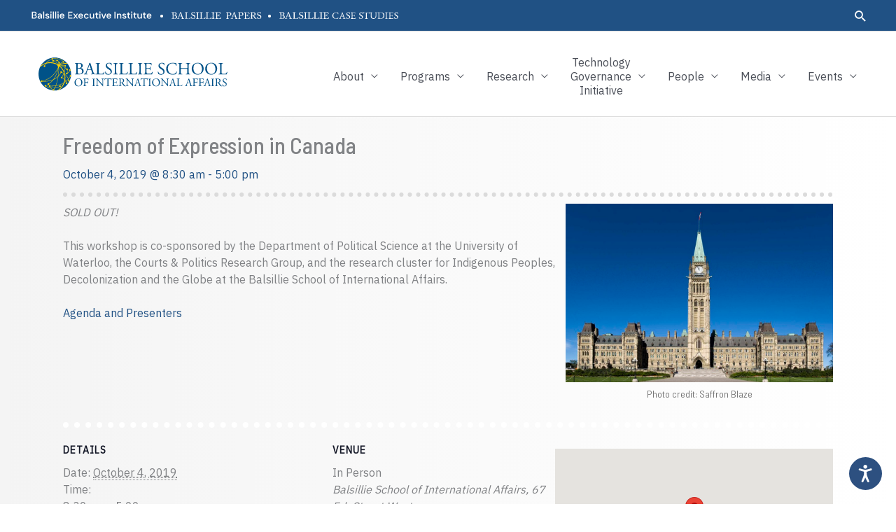

--- FILE ---
content_type: image/svg+xml
request_url: https://balsillieschool.ca/wp-content/uploads/2021/07/Balsillie-Papers-LONG.svg
body_size: 5053
content:
<?xml version="1.0" encoding="UTF-8"?> <!-- Generator: Adobe Illustrator 25.3.1, SVG Export Plug-In . SVG Version: 6.00 Build 0) --> <svg xmlns="http://www.w3.org/2000/svg" xmlns:xlink="http://www.w3.org/1999/xlink" version="1.1" id="Layer_1" x="0px" y="0px" viewBox="0 0 243.1 38" style="enable-background:new 0 0 243.1 38;" xml:space="preserve"> <style type="text/css"> .st0{display:none;} .st1{display:inline;fill:url(#SVGID_1_);} .st2{display:inline;fill:#E84242;} .st3{display:inline;} .st4{enable-background:new ;} .st5{fill:#005288;} .st6{fill:#FFFFFF;} </style> <g id="Layer_1_1_" class="st0"> <linearGradient id="SVGID_1_" gradientUnits="userSpaceOnUse" x1="21.4" y1="1741.1" x2="108" y2="1741.1" gradientTransform="matrix(1 0 0 1 0 -1790)"> <stop offset="0" style="stop-color:#0069AA"></stop> <stop offset="1" style="stop-color:#004475"></stop> </linearGradient> <path class="st1" d="M108-48.9C108-25,88.6-5.6,64.7-5.6S21.4-25,21.4-48.9s19.4-43.3,43.3-43.3S108-72.8,108-48.9"></path> <path class="st2" d="M53-18c-0.2-1.1-1.1-1.8-2.2-1.8c-1.2,0-2.2,1-2.2,2.2s1,2.2,2.2,2.2h0.1c0.3,0.6,0.6,1.2,1,1.8 c-4.5-0.8-8.3-2.1-10.4-3.6c0.1-0.2,0.2-0.5,0.3-0.8c1.4-0.3,3.2-1,4.9-2.8c0.3,0.2,0.6,0.3,1,0.3c1.2,0,2.2-1,2.2-2.2 c0-0.3-0.1-0.5-0.1-0.7c4.5-2.9,8.3-6.6,11.4-10.6c5-2.2,8.9-5,11.9-7.7c-1.2,7.6-3.1,15.6-6.2,23.1C62.7-18.1,58-17.8,53-18 M64.2-13.1c-3.8,0.3-7.6,0.2-11-0.3c-0.5-0.7-1-1.5-1.4-2.3c0.5-0.3,0.9-0.8,1.1-1.4c4.9,0.2,9.4-0.1,13.5-0.6 C65.8-16.1,65-14.6,64.2-13.1 M61.9-9c-0.2-0.1-0.5-0.2-0.8-0.2c-0.7,0-1.3,0.3-1.7,0.8c-1.5-0.8-3.5-2.2-5.2-4 c2,0.2,4.1,0.4,6.2,0.4c1.1,0,2.2-0.1,3.3-0.1C63.1-11,62.5-10,61.9-9 M32.7-30.4c26.5-7.1,37.5-26.3,41.4-35.7 c-1.5,7.3-5.2,20.5-13.5,31.3C53.6-31.8,44.5-29.8,32.7-30.4 M62.1-84.5c2.6-1.1,4.9-0.9,6.4-0.5c0,0.1,0,0.2,0,0.3 c0,1.2,1,2.2,2.2,2.2c0.8,0,1.5-0.4,1.9-1.1c1,0.5,2.1,1.5,2.7,3.1c-0.8,0.3-1.4,1.1-1.4,2.1c0,1.2,1,2.2,2.2,2.2s2.2-1,2.2-2.2 s-0.9-2.1-2.1-2.2c-0.6-2-2.1-3.2-3.3-3.8c0-0.1,0-0.2,0-0.2c0-1.2-1-2.2-2.2-2.2c-0.8,0-1.4,0.4-1.8,1c-1.7-0.5-4.3-0.7-7.2,0.5 c-0.4-0.5-1-0.8-1.7-0.8c-1.2,0-2.2,1-2.2,2.2s1,2.2,2.2,2.2c0.9,0,1.6-0.5,2-1.2c2.8,0.9,7.9,3.2,11.3,8.2 c-0.1,0.1-0.2,0.1-0.3,0.2c-3.5-2.1-7.4-3.6-11.5-4.6c-3-0.7-6-1-9.1-1c-3.2,0-6.3,0.4-9.3,1.1c4.4-4.8,9.8-7.6,12.7-8.8 c0.4,0.6,1.1,1,1.9,1c1.2,0,2.2-1,2.2-2.2c0-0.1,0-0.1,0-0.2c6.3-1.4,19.5-0.3,26.4,6.8c-0.3,0.4-0.4,0.8-0.4,1.3v0.1 c-3.8,1.4-6.7,4-8.6,6.1c-0.5-0.3-1.2-0.5-1.9-0.5c-0.5,0-0.9,0.1-1.3,0.3c-3.6-5.3-9-7.7-11.9-8.6v-0.1 C62.2-84.1,62.2-84.3,62.1-84.5 M85-60.1c1.6,2.5,2.8,5.1,3.7,7.8c-0.1,0.3-0.2,0.7-0.4,1c-1.8-1.1-3.4-1.9-4.6-2.5 c0-0.1,0-0.2,0-0.4c0-1.2-1-2.2-2.2-2.2s-2.2,1-2.2,2.2c0,0.7,0.3,1.3,0.9,1.7c-1,1.8-2.8,4.8-5.9,7.9c1.5-10,1.7-18.8,1.7-23.5 c0.6-0.1,1.2-0.3,1.6-0.7C80.5-66.3,83-63.4,85-60.1 M79-70.8c3.2,0.6,8.1,2,12.7,5.1c-0.2,2.7-0.8,6.3-2,10.5 c-0.9-2.1-1.9-4.1-3.1-6c-2.2-3.5-4.8-6.5-7.8-9.1C78.9-70.4,79-70.6,79-70.8 M90.1-70.6c0.2,0.9,0.9,1.6,1.8,1.8 c0,0.6,0,1.2-0.1,2c-3.2-2.1-6.5-3.3-9.2-4.1L90.1-70.6z M89.2-50.8L89.2-50.8C89.2-50.8,89.3-50.8,89.2-50.8 C89.2-50.7,89.2-50.8,89.2-50.8 M90.6-35.3c-2-1.7-4.1-3-5.5-3.7c0-0.2,0.1-0.3,0.1-0.5c0-0.6-0.2-1.2-0.6-1.6 c1.8-3,3.3-5.9,4.4-8.7c0.3,0.2,0.5,0.4,0.8,0.6C90.8-44.7,91.2-40,90.6-35.3 M91.8-30.7c0.1-0.6,0.2-1.1,0.3-1.7 c0.6,0.7,1.2,1.4,1.7,2.3C92.9-29.4,92-28.7,91-28C91.3-29,91.6-29.9,91.8-30.7 M100.1-36.2c-1.5,1.7-3.3,3.5-5.5,5.4 c-0.7-1.1-1.4-2-2.3-2.9c0.7-4.6,0.6-9.2-0.2-13.6C95.1-44.7,98.2-41,100.1-36.2 M73.3-43.4c-2.7,2.6-6.3,5.3-10.9,7.6 C70.2-46.5,73.6-59.2,75-66.3C75-61,74.7-52.7,73.3-43.4 M89.9-31.2c-0.4,1.6-0.9,3.2-1.4,4.7C83.2-23.2,76.4-20.4,68-19 c3.1-7.8,5-16.2,6.2-24c3.7-3.6,5.8-7,7-9.1c0.2,0,0.3,0.1,0.5,0.1c0.8,0,1.4-0.4,1.8-1c1.2,0.5,2.8,1.3,4.6,2.5 c-1.1,2.8-2.6,5.7-4.4,8.7c-0.2-0.1-0.5-0.1-0.7-0.1c-1.2,0-2.2,1-2.2,2.2s1,2.2,2.2,2.2c0.7,0,1.3-0.3,1.7-0.8 c1.5,0.8,3.7,2.2,5.8,4C90.3-33.2,90.1-32.2,89.9-31.2 M87.9-25c-3.4,8.2-9.5,14.8-17,18.9c1.9-0.3,3.7-0.6,5.4-1.1 c6.5-4.8,11.6-11.5,14.3-19.4c1.3-0.9,2.6-1.8,3.7-2.7c0.4,0.7,0.7,1.5,1,2.3c-0.8,0.3-1.3,1.1-1.3,2c0,1.2,1,2.2,2.2,2.2 s2.2-1,2.2-2.2s-1-2.2-2.2-2.2c-0.3-1-0.7-1.9-1.1-2.8c2.1-1.8,3.9-3.5,5.4-5.2c0.2,0.6,0.4,1.2,0.6,1.8c-0.7,0.4-1.2,1.1-1.2,2 c0,1.2,1,2.2,2.2,2.2c0.5,0,1-0.2,1.4-0.5c0.3-0.6,0.5-1.1,0.8-1.7c0-1.2-1-2.2-2.2-2.2c0,0,0,0-0.1,0c-0.2-0.8-0.5-1.6-0.8-2.3 c2.1-2.5,3.6-4.7,4.5-6.2c0.2,0.1,0.4,0.1,0.6,0.1c0.4,0,0.8-0.1,1.2-0.3c0.2-1.2,0.3-2.3,0.4-3.5c-0.4-0.4-0.9-0.6-1.5-0.6 c-1.2,0-2.2,1-2.2,2.2c0,0.7,0.3,1.3,0.8,1.7c-0.8,1.4-2.1,3.3-4,5.6c-2.2-5.3-5.7-9.1-9.1-11.8c-0.4-1.7-0.9-3.3-1.5-4.9 c1.4-4.4,2.1-8.3,2.4-11.3c0.9,0.7,1.9,1.4,2.8,2.3c-0.2,0.3-0.4,0.8-0.4,1.2c0,1.2,1,2.2,2.2,2.2c0.1,0,0.1,0,0.2,0 c0.8,3,0.3,5.2-0.3,6.6c-0.2-0.1-0.4-0.1-0.7-0.1c-1.2,0-2.2,1-2.2,2.2s1,2.2,2.2,2.2s2.2-1,2.2-2.2c0-0.2,0-0.4-0.1-0.6 c2-1.3,5.1-3.5,6.3-6.2l0,0c0.8,0,1.5-0.4,1.9-1c-0.2-1.1-0.5-2.1-0.8-3.2c-0.3-0.2-0.6-0.3-1-0.3c-1.2,0-2.2,1-2.2,2.2 c0,0.9,0.5,1.6,1.2,2c-1.1,2.3-4,4.4-5.9,5.6l-0.1-0.1c0.7-1.6,1.2-4,0.3-7.4c0.6-0.4,1.1-1.1,1.1-1.9c0-1.2-1-2.2-2.2-2.2 c-0.4,0-0.8,0.1-1.2,0.3c-1.1-1-2.2-1.9-3.4-2.7c0.1-1,0.1-1.9,0.1-2.7c1-0.2,1.7-1.1,1.7-2.1c0-1.2-1-2.2-2.2-2.2 c-1,0-1.9,0.7-2.1,1.6l-11-0.5c0-0.2-0.1-0.4-0.1-0.6c5.2-2.6,10.9-4,17-4c0.6,0,1.3,0,2,0.1c-0.6-0.7-1.2-1.3-1.8-2 c-0.1,0-0.1,0-0.2,0c-6.4,0-12.5,1.5-17.9,4.2c1.8-1.9,4.5-4.4,8-5.7c0.4,0.7,1.1,1.1,1.9,1.1c1.2,0,2.2-1,2.2-2.2s-1-2.2-2.2-2.2 c-0.4,0-0.7,0.1-1,0.3c-7.2-7.4-20.9-8.6-27.4-7.1c-0.4-0.7-1.1-1.1-1.9-1.1c-1.2,0-2.2,1-2.2,2.2c0,0.1,0,0.2,0,0.3 c-3.2,1.3-9.4,4.5-14.1,10.1c-5,1.4-9.7,3.8-13.7,6.9c-1,1.6-1.8,3.2-2.6,4.9c4-4.1,8.9-7.2,14.4-9.1c-0.7,1.1-1.4,2.4-2,3.7 c-0.1,0-0.2,0-0.3,0c-1.2,0-2.2,1-2.2,2.2s1,2.2,2.2,2.2s2.2-1,2.2-2.2c0-0.8-0.4-1.4-1-1.9c0.7-1.6,1.6-3.1,2.6-4.5 c3.6-1.1,7.4-1.7,11.3-1.7c2.9,0,5.8,0.3,8.6,1c3.9,0.9,7.5,2.4,10.9,4.3c-0.1,0.4-0.2,0.7-0.2,1.1c0,1.5,0.9,2.7,2.1,3.3 c-3,8.3-13.6,29.8-42.3,37.1c-0.4-0.7-1.1-1.2-2-1.2c-1.2,0-2.2,1-2.2,2.2s1,2.2,2.2,2.2c1,0,1.9-0.7,2.1-1.6 c1.8,0.1,3.6,0.2,5.3,0.2c9,0,16.4-1.6,22.3-3.9c-2.8,3.4-6.1,6.5-10,9c-0.4-0.4-1-0.7-1.6-0.7c-1.2,0-2.2,1-2.2,2.2 c0,0.5,0.2,1,0.5,1.4c-1.5,1.5-3.1,2.2-4.2,2.5c-0.3-0.9-1.1-1.6-2.1-1.6c-1.2,0-2.2,1-2.2,2.2s1,2.2,2.2,2.2 c0.5,0,0.9-0.1,1.3-0.4c2.5,1.8,6.8,3.2,11.9,4c1.9,2.3,4.5,4,6.3,5C59.1-7.3,59-7.1,59-7c0,0.3,0.1,0.7,0.2,1 c1.3,0.2,2.5,0.3,3.8,0.3c0.3-0.4,0.4-0.8,0.4-1.3c0-0.6-0.2-1.2-0.6-1.6c0.8-1.2,1.5-2.4,2.1-3.7c4.3-0.4,8.4-1.4,12-3.3 c0.4,0.4,1,0.7,1.6,0.7c1.2,0,2.2-1,2.2-2.2s-1-2.2-2.2-2.2s-2.2,1-2.2,2.2c0,0.2,0,0.4,0.1,0.7c-3.2,1.7-7,2.6-11,3 c0.8-1.5,1.5-3.1,2.2-4.7C75.8-19.2,82.5-21.8,87.9-25"></path> <g id="Layer_2_1_" class="st3"> <g class="st4"> <path class="st5" d="M5.9,11.8c0-0.9,0-3.8-0.1-4.3C5.7,6.1,5.3,6,4.2,6H3.5C3.4,6,3.3,6,3.3,5.8V5.2c0-0.1,0-0.2,0.2-0.2 C3.9,5,5,5.1,6.7,5.1C7.5,5.1,8.9,5,9.8,5c1.9,0,3.4,0.2,4.3,0.7C15.5,6.4,16,7.6,16,9c0,2.4-1.1,3-2.9,4h0.1 c2.3,0.8,3.9,2.2,3.9,4.8c0,1.2-0.7,2.9-1.9,3.6c-1,0.6-2.4,0.9-4.6,0.9c-1.7,0-2.6-0.1-3.6-0.1c-1.2,0-2.6,0.1-3.1,0.1 c-0.3,0-0.3,0-0.3-0.1v-0.6c0-0.1,0-0.2,0.2-0.2H5c0.7,0,0.9-0.3,1-1.1c0.1-0.6,0.1-3.7,0.1-5.7v-2.8L5.9,11.8L5.9,11.8z M8,12.7 c0.5,0,0.9,0,1.3,0c1.4,0,2.5-0.2,3-0.6c1-0.7,1.4-1.8,1.4-2.9c0-0.9-0.3-1.9-1.2-2.5s-2.1-0.8-3.3-0.8c-0.3,0-0.6,0-0.8,0 S8.1,6.1,8.1,6.3c0,0.5,0,2.6,0,4.6L8,12.7L8,12.7z M8,18.4c0,2.2,0.5,3.2,2.5,3.2s3.9-1,3.9-3.8c0-2-1-3.2-2.4-3.8 c-1-0.4-2.1-0.4-3.2-0.4H8V18.4z"></path> <path class="st5" d="M22.8,15.6c-0.2,0.6-1.6,4.3-1.7,4.8c0,0.2-0.1,0.4-0.1,0.5c0,0.3,0.3,0.5,0.8,0.5H23c0.2,0,0.2,0,0.2,0.2 v0.6c0,0.2-0.1,0.2-0.2,0.2c-0.3,0-1.3-0.1-2.8-0.1c-1.8,0-2.3,0.1-2.6,0.1c-0.1,0-0.2,0-0.2-0.2v-0.6c0-0.1,0.1-0.2,0.2-0.2h0.8 c0.7,0,1.1-0.3,1.4-1.1c0.2-0.4,1.9-4.9,2.6-6.8c0.2-0.5,2.1-5.7,2.3-6.3c0.1-0.2,0.2-0.6,0-0.8c-0.1-0.1-0.2-0.2-0.2-0.3 c0-0.1,0-0.2,0.2-0.2c0.7-0.1,1.7-0.9,2-1.2c0.1-0.1,0.2-0.2,0.3-0.2c0.1,0,0.2,0.1,0.3,0.4c0.5,1.5,2.3,6.9,2.8,8.5 c0.6,1.9,2.1,6.4,2.5,7.1c0.4,0.8,1,1.1,1.6,1.1H35c0.1,0,0.2,0.1,0.2,0.2v0.6c0,0.1-0.1,0.2-0.2,0.2c-0.4,0-0.9-0.1-2.9-0.1 s-2.9,0.1-3.4,0.1c-0.1,0-0.2-0.1-0.2-0.2v-0.6c0-0.1,0.1-0.2,0.2-0.2h0.6c0.7,0,0.9-0.2,0.7-0.9c-0.2-0.9-1.2-4-1.5-4.9h-5.7 V15.6z M28.5,14.7c-0.2-0.7-2.2-6.8-2.3-7.1c-0.1-0.2-0.1-0.3-0.2-0.3s-0.2,0.2-0.3,0.4c-0.1,0.3-2.4,6.5-2.6,7.1L28.5,14.7 L28.5,14.7z"></path> </g> <g class="st4"> <path class="st5" d="M39.8,11.5c0-1.5,0-4.1-0.1-4.5c0-0.6-0.2-0.9-0.9-0.9h-1.1c-0.1,0-0.2-0.1-0.2-0.2V5.4c0-0.1,0-0.2,0.2-0.2 c0.3,0,1.1,0.1,3.1,0.1c2.3,0,3.4-0.1,3.6-0.1c0.2,0,0.2,0.1,0.2,0.2V6c0,0.1,0,0.2-0.2,0.2H43c-0.8,0-0.8,0.2-0.8,0.9 c0,0.3-0.1,4-0.1,5.7v2.1c0,0.4,0,5.6,0.1,6.6c0.5,0,5.3,0.1,6.1,0c1.4-0.2,2.9-3.1,3.2-4.1c0-0.1,0.1-0.1,0.2-0.1l0.4,0.1 c0.1,0,0.1,0.1,0,0.2c-0.1,0.2-1,4.2-1.2,4.8c-0.3,0-2.2,0-4.4,0s-4.5,0-5.8,0c-0.9,0-1.6,0-2.2,0c-0.5,0-0.8,0-0.9,0 c-0.2,0-0.2,0-0.2-0.2v-0.6c0-0.1,0-0.2,0.2-0.2h1.2c0.9,0,1-0.3,1-0.7c0-0.5,0.1-6.5,0.1-8L39.8,11.5L39.8,11.5z"></path> </g> <g class="st4"> <path class="st5" d="M55,21.4c-0.3-0.2-0.4-0.3-0.6-0.3c-0.1,0-0.2,0.2-0.4,0.4c-0.1,0.3-0.3,0.3-0.4,0.3c-0.1,0-0.3-0.1-0.2-0.4 c0.1-0.6,0.3-3.7,0.4-4.4c0-0.1,0.1-0.1,0.2-0.1h0.4c0.1,0,0.1,0,0.1,0.2c0,0.8,0.1,1.6,0.9,2.8c0.7,1.1,2.1,1.8,3.4,1.8 c1.5,0,3.3-0.9,3.3-3.1c0-2.5-1.8-3.4-3.7-4.1c-0.7-0.3-2.5-0.9-3.5-2c-0.8-0.8-1.2-1.9-1.2-3.5c0-1.2,0.7-2.4,1.5-3.1 c0.9-0.8,2.1-1.2,3.4-1.2c1.4,0,2.4,0.4,2.9,0.6c0.2,0.1,0.3,0.1,0.5,0L62.3,5c0.1-0.1,0.2-0.1,0.3-0.1s0.2,0.2,0.2,0.4 c0,0.8,0.3,3.3,0.3,3.8c0,0.1,0,0.2-0.1,0.2l-0.3,0.1c-0.1,0-0.1,0-0.1-0.1c-0.2-0.7-0.5-1.6-1.5-2.7c-0.7-0.7-1.5-1-2.6-1 c-2.2,0-2.9,1.6-2.9,2.8c0,0.7,0.1,1.5,0.7,2.1c0.7,0.7,2.1,1.2,2.8,1.5c1.7,0.5,3,0.9,3.9,2c0.6,0.7,1.1,1.7,1.1,3.3 c0,2.9-1.7,5.3-4.9,5.3C57.2,22.7,56,22.2,55,21.4z"></path> <path class="st5" d="M68.5,12.2c0-0.6-0.1-4.9-0.1-5.3c0-0.6-0.3-0.8-1.2-0.8h-1.4c-0.1,0-0.2,0-0.2-0.1V5.3 c0-0.1,0.1-0.1,0.2-0.1c0.3,0,1.5,0.1,3.8,0.1c2.2,0,2.9-0.1,3.3-0.1c0.1,0,0.2,0.1,0.2,0.2V6c0,0.1-0.1,0.2-0.2,0.2h-1.1 c-0.5,0-0.8,0.2-0.8,0.7c0,0.2-0.1,5.6-0.1,5.9v1.9c0,0.2,0.1,5.8,0.1,6.1c0,0.7,0.4,0.9,1.1,0.9h1c0.1,0,0.2,0,0.2,0.2v0.6 c0,0.1-0.1,0.1-0.2,0.1c-0.3,0-1.3-0.1-3.4-0.1c-2.3,0-3.3,0.1-3.6,0.1c-0.1,0-0.2,0-0.2-0.1v-0.7c0-0.1,0.1-0.1,0.2-0.1h1.4 c0.5,0,1-0.1,1.1-0.7c0-0.4,0.1-5.6,0.1-6.9v-1.9C68.7,12.2,68.5,12.2,68.5,12.2z"></path> <path class="st5" d="M77.7,11.5c0-1.5,0-4.1-0.1-4.5c0-0.6-0.2-0.9-0.9-0.9h-1.1c-0.1,0-0.2-0.1-0.2-0.2V5.4c0-0.1,0-0.2,0.2-0.2 c0.3,0,1.1,0.1,3.1,0.1c2.3,0,3.4-0.1,3.6-0.1s0.2,0.1,0.2,0.2V6c0,0.1,0,0.2-0.2,0.2h-1.5c-0.7,0-0.8,0.2-0.8,0.9 c0,0.3-0.1,4-0.1,5.7v2.1c0,0.4,0,5.6,0.1,6.6c0.5,0,5.3,0.1,6.1,0c1.4-0.2,2.9-3.1,3.2-4.1c0-0.1,0.1-0.1,0.2-0.1l0.4,0.1 c0.1,0,0.1,0.1,0,0.2c-0.1,0.2-1,4.2-1.2,4.8c-0.3,0-2.2,0-4.4,0c-2.2,0-4.5,0-5.8,0c-0.9,0-1.6,0-2.2,0c-0.5,0-0.8,0-0.9,0 s-0.2,0-0.2-0.2v-0.6c0-0.1,0-0.2,0.2-0.2h1.2c0.9,0,1-0.3,1-0.7c0-0.5,0.1-6.5,0.1-8L77.7,11.5L77.7,11.5z"></path> <path class="st5" d="M92.9,11.5c0-1.5,0-4.1-0.1-4.5c0-0.6-0.2-0.9-0.9-0.9h-1.1c-0.1,0-0.2-0.1-0.2-0.2V5.4c0-0.1,0-0.2,0.2-0.2 c0.3,0,1.1,0.1,3.1,0.1c2.3,0,3.4-0.1,3.6-0.1s0.2,0.1,0.2,0.2V6c0,0.1,0,0.2-0.2,0.2H96c-0.7,0-0.8,0.2-0.8,0.9 c0,0.3-0.1,4-0.1,5.7v2.1c0,0.4,0,5.6,0.1,6.6c0.5,0,5.3,0.1,6.1,0c1.4-0.2,2.9-3.1,3.2-4.1c0-0.1,0.1-0.1,0.2-0.1l0.4,0.1 c0.1,0,0.1,0.1,0,0.2c-0.1,0.2-1,4.2-1.2,4.8c-0.3,0-2.2,0-4.4,0c-2.2,0-4.5,0-5.8,0c-0.9,0-1.6,0-2.2,0c-0.5,0-0.8,0-0.9,0 s-0.2,0-0.2-0.2v-0.6c0-0.1,0-0.2,0.2-0.2h1.2c0.9,0,1-0.3,1-0.7c0-0.5,0.1-6.5,0.1-8L92.9,11.5L92.9,11.5z"></path> <path class="st5" d="M108.2,12.2c0-0.6-0.1-4.9-0.1-5.3c0-0.6-0.3-0.8-1.2-0.8h-1.4c-0.1,0-0.2,0-0.2-0.1V5.3 c0-0.1,0.1-0.1,0.2-0.1c0.3,0,1.5,0.1,3.8,0.1c2.2,0,2.9-0.1,3.3-0.1c0.1,0,0.2,0.1,0.2,0.2V6c0,0.1-0.1,0.2-0.2,0.2h-1.1 c-0.5,0-0.8,0.2-0.8,0.7c0,0.2-0.1,5.6-0.1,5.9v1.9c0,0.2,0.1,5.8,0.1,6.1c0,0.7,0.4,0.9,1.1,0.9h1c0.1,0,0.2,0,0.2,0.2v0.6 c0,0.1-0.1,0.1-0.2,0.1c-0.3,0-1.3-0.1-3.4-0.1c-2.3,0-3.3,0.1-3.6,0.1c-0.1,0-0.2,0-0.2-0.1v-0.7c0-0.1,0.1-0.1,0.2-0.1h1.4 c0.5,0,1-0.1,1.1-0.7c0-0.4,0.1-5.6,0.1-6.9v-1.9C108.4,12.2,108.2,12.2,108.2,12.2z"></path> <path class="st5" d="M119.8,13.1c0.2,0,2.8-0.1,3.1-0.1c0.7-0.1,0.9-0.3,1.1-1.1c0.1-0.2,0.2-0.7,0.2-1.2c0-0.1,0.1-0.2,0.2-0.2 h0.6c0.1,0,0.2,0.1,0.1,0.2c-0.1,0.4-0.1,2.4-0.1,2.8c0,0.8,0.1,2,0.1,2.5c0,0.1,0,0.2-0.1,0.2l-0.5,0.1c-0.1,0-0.2,0-0.2-0.2 c0-0.3-0.2-0.9-0.3-1.1c-0.1-0.5-0.4-0.9-1-0.9c-1.1-0.1-2.8-0.1-3.2-0.1v1.5c0,1.3,0,3.6,0,4.1c0,1.3,0.6,1.7,1.4,1.9 c0.5,0.1,1.2,0.2,1.8,0.2c0.4,0,1.6,0,2.1-0.1c0.4,0,1.5-0.3,2.1-0.8c0.3-0.2,1.6-2,2-2.5c0.1-0.1,0.1-0.2,0.3-0.1l0.4,0.2 c0.1,0.1,0.1,0.1,0,0.3l-1.3,3.6c-0.1,0.2-0.2,0.4-0.5,0.4c-0.1,0-0.7,0-2.1,0c-1.5,0-3.8,0-7.6,0c-0.9,0-1.6,0-2.1,0s-0.8,0-1,0 c-0.1,0-0.2,0-0.2-0.2v-0.7c0-0.1,0.1-0.1,0.2-0.1h1c1.1,0,1.2-0.2,1.2-1.1v-8.1c0-2,0-5-0.1-5.3c-0.1-0.8-0.3-0.9-1.2-0.9h-0.9 c-0.1,0-0.2,0-0.2-0.2V5.4c0-0.1,0-0.1,0.2-0.1c0.5,0,1.4,0.1,3,0.1h1.1c2.4,0,4.8,0,7.2,0c0.4,0,0.8,0,1,0c0.1,0,0.2,0,0.2,0.1 l1.2,3.9c0,0.1,0,0.2-0.1,0.2l-0.4,0.2c-0.1,0-0.2,0-0.2-0.1s-1.8-2.4-2.4-2.8c-0.5-0.3-1.2-0.6-1.8-0.7l-4.3-0.1L119.8,13.1 L119.8,13.1z"></path> </g> <g class="st4"> <path class="st5" d="M25.5,41.9c0,1.1,0,4.4,0,4.8c0,0.5,0.3,0.8,0.8,0.8h1.5c0.2,0,0.2,0.1,0.2,0.2v0.6c0,0.1,0,0.2-0.2,0.2 c-0.3,0-1.1-0.1-3.4-0.1c-2.1,0-3.1,0.1-3.3,0.1c-0.2,0-0.2-0.1-0.2-0.2v-0.6c0-0.1,0-0.2,0.1-0.2h1c0.8,0,1-0.1,1.1-0.8 c0-0.2,0.1-4,0.1-6.8v-2.8c0-1.6,0-4.2,0-4.5c0-0.5-0.3-0.5-0.9-0.5h-1.4c-0.1,0-0.1,0-0.1-0.2v-0.6c0-0.1,0-0.2,0.1-0.2 c0.3,0,1.1,0.1,3.4,0.1c0.4,0,1.9-0.1,2.7-0.1c2.7,0,4,0.3,5.4,1.2c1.1,0.8,1.8,2.1,1.8,3.5c0,3-2.3,4.9-6.1,4.9 c-0.9,0-1.9,0-2.6-0.1V41.9z M25.5,39.8c0.5,0.1,1.3,0.2,2.2,0.2c1.5,0,2.8-0.8,3.4-1.6c0.5-0.7,0.6-1.6,0.6-2.4 c0-3.2-2.9-4-4.4-4c-0.4,0-1.4,0-1.9,0.2L25.5,39.8L25.5,39.8z"></path> <path class="st5" d="M38.1,41.6c-0.2,0.6-1.6,4.3-1.7,4.8c0,0.2-0.1,0.4-0.1,0.5c0,0.3,0.3,0.5,0.8,0.5h1.1c0.2,0,0.2,0,0.2,0.2 v0.6c0,0.2-0.1,0.2-0.2,0.2c-0.3,0-1.3-0.1-2.8-0.1c-1.8,0-2.3,0.1-2.6,0.1c-0.1,0-0.2,0-0.2-0.2v-0.6c0-0.1,0.1-0.2,0.2-0.2h0.8 c0.7,0,1.1-0.3,1.4-1.1c0.2-0.4,1.9-4.9,2.6-6.8c0.2-0.5,2.1-5.7,2.3-6.3c0.1-0.2,0.2-0.6,0-0.8c-0.1-0.1-0.2-0.2-0.2-0.3 s0-0.2,0.2-0.2c0.7-0.1,1.7-0.9,2-1.2c0.1-0.1,0.2-0.2,0.3-0.2s0.2,0.1,0.3,0.4c0.5,1.5,2.3,6.9,2.8,8.5c0.6,1.9,2.1,6.4,2.5,7.1 c0.4,0.8,1,1.1,1.6,1.1h0.8c0.1,0,0.2,0.1,0.2,0.2v0.6c0,0.1-0.1,0.2-0.2,0.2c-0.4,0-0.9-0.1-2.9-0.1s-2.9,0.1-3.4,0.1 c-0.1,0-0.2-0.1-0.2-0.2v-0.6c0-0.1,0.1-0.2,0.2-0.2h0.6c0.7,0,0.9-0.2,0.7-0.9c-0.2-0.9-1.2-4-1.5-4.9h-5.6 C38.1,41.8,38.1,41.6,38.1,41.6z M43.7,40.7c-0.2-0.7-2.2-6.8-2.3-7.1c-0.1-0.2-0.1-0.3-0.2-0.3c-0.1,0-0.2,0.2-0.3,0.4 c-0.1,0.3-2.4,6.5-2.6,7.1L43.7,40.7L43.7,40.7z"></path> <path class="st5" d="M56.2,41.9c0,1.1,0,4.4,0,4.8c0,0.5,0.3,0.8,0.8,0.8h1.5c0.2,0,0.2,0.1,0.2,0.2v0.6c0,0.1,0,0.2-0.2,0.2 c-0.3,0-1.1-0.1-3.4-0.1c-2.1,0-3.1,0.1-3.3,0.1s-0.2-0.1-0.2-0.2v-0.6c0-0.1,0-0.2,0.1-0.2h1c0.8,0,1-0.1,1.1-0.8 c0-0.2,0.1-4,0.1-6.8v-2.8c0-1.6,0-4.2,0-4.5c0-0.5-0.3-0.5-0.9-0.5h-1.4c-0.1,0-0.1,0-0.1-0.2v-0.6c0-0.1,0-0.2,0.1-0.2 c0.3,0,1.1,0.1,3.4,0.1c0.4,0,1.9-0.1,2.7-0.1c2.7,0,4,0.3,5.4,1.2c1.1,0.8,1.8,2.1,1.8,3.5c0,3-2.3,4.9-6.1,4.9 c-0.9,0-1.9,0-2.6-0.1C56.2,40.6,56.2,41.9,56.2,41.9z M56.2,39.8c0.5,0.1,1.3,0.2,2.2,0.2c1.5,0,2.8-0.8,3.4-1.6 c0.5-0.7,0.6-1.6,0.6-2.4c0-3.2-2.9-4-4.4-4c-0.4,0-1.4,0-1.9,0.2v7.6H56.2z"></path> <path class="st5" d="M71.4,39.1c0.2,0,2.8-0.1,3.1-0.1c0.7-0.1,0.9-0.3,1.1-1.1c0.1-0.2,0.2-0.7,0.2-1.2c0-0.1,0.1-0.2,0.2-0.2 h0.6c0.1,0,0.2,0.1,0.1,0.2c-0.1,0.4-0.1,2.4-0.1,2.8c0,0.8,0.1,2,0.1,2.5c0,0.1,0,0.2-0.1,0.2l-0.5,0.1c-0.1,0-0.2,0-0.2-0.2 c0-0.3-0.2-0.9-0.3-1.1c-0.1-0.5-0.4-0.9-1-0.9C73.5,40,71.8,40,71.4,40v1.5c0,1.3,0,3.6,0,4.1c0,1.3,0.6,1.7,1.4,1.9 c0.5,0.1,1.2,0.2,1.8,0.2c0.4,0,1.6,0,2.1-0.1c0.4,0,1.5-0.3,2.1-0.8c0.3-0.2,1.6-2,2-2.5c0.1-0.1,0.1-0.2,0.3-0.1l0.4,0.2 c0.1,0.1,0.1,0.1,0,0.3l-1.3,3.6c-0.1,0.2-0.2,0.4-0.5,0.4c-0.1,0-0.7,0-2.1,0c-1.5,0-3.8,0-7.6,0c-0.9,0-1.6,0-2.1,0s-0.8,0-1,0 c-0.1,0-0.2,0-0.2-0.2v-0.7c0-0.1,0.1-0.1,0.2-0.1h1c1.1,0,1.2-0.2,1.2-1.1v-8.1c0-2,0-5-0.1-5.3c-0.1-0.8-0.3-0.9-1.2-0.9H67 c-0.1,0-0.2,0-0.2-0.2v-0.7c0-0.1,0-0.1,0.2-0.1c0.5,0,1.4,0.1,3,0.1h1c2.4,0,4.8,0,7.2,0c0.4,0,0.8,0,1,0s0.2,0,0.2,0.1l1.2,3.9 c0,0.1,0,0.2-0.1,0.2l-0.4,0.2c-0.1,0-0.2,0-0.2-0.1s-1.8-2.4-2.4-2.8c-0.5-0.3-1.2-0.6-1.8-0.7l-4.3-0.1L71.4,39.1L71.4,39.1z"></path> <path class="st5" d="M85.1,37.3c0-1.8,0-3.3,0-4c0-0.8-0.3-1.2-0.9-1.2h-1c-0.1,0-0.1-0.1-0.1-0.2v-0.6c0-0.1,0-0.2,0.1-0.2 c0.2,0,1,0.1,3,0.1c1.4,0,3.6-0.1,4-0.1c2,0,3.6,0.6,4.5,1.5c0.8,0.8,1.3,1.9,1.3,2.8c0,3-1.4,4.2-4.5,4.8l0,0 c0.6,0.2,0.9,0.7,1.1,0.9c0.3,0.3,2,2.8,2.2,3.1c0.1,0.2,1.7,2.4,2.1,2.8c0.5,0.4,1.1,0.4,1.7,0.4c0.2,0,0.2,0.1,0.2,0.2v0.5 c0,0.1,0,0.2-0.2,0.2s-0.8-0.1-1.9-0.1c-0.7,0-1.6,0-2,0.1c-0.3-0.2-0.8-1.1-1-1.4c-0.2-0.3-1.5-2.6-1.6-2.8s-1.3-1.9-1.5-2.2 c-0.6-0.8-1.2-1.4-2.6-1.4c-0.2,0-0.5,0-0.8,0.1V42c0,1.4,0,4.1,0,4.5c0,0.5,0.2,0.9,0.6,0.9h1.5c0.2,0,0.2,0.1,0.2,0.2v0.5 c0,0.2,0,0.2-0.3,0.2s-0.9-0.1-3.2-0.1c-2.2,0-2.8,0.1-3,0.1s-0.2-0.1-0.2-0.2v-0.6c0-0.1,0-0.2,0.1-0.2h1c0.5,0,0.9-0.2,0.9-0.8 c0-2.4,0-4.7,0-7v-2.2C84.8,37.3,85.1,37.3,85.1,37.3z M87.2,39.7c0.4,0.1,0.6,0.1,1.1,0.1c4.4,0,5.2-3,5.2-4 c0-1.1-0.5-2.2-1.2-2.8c-0.9-0.7-2-1.1-4-1.1c-0.3,0-0.6,0-0.8,0.2c-0.2,0.1-0.3,0.4-0.3,0.8C87.2,32.9,87.2,39.7,87.2,39.7z"></path> <path class="st5" d="M101.5,47.4c-0.3-0.2-0.4-0.3-0.6-0.3c-0.1,0-0.2,0.2-0.4,0.4c-0.1,0.3-0.3,0.3-0.4,0.3s-0.3-0.1-0.2-0.4 c0.1-0.6,0.3-3.7,0.4-4.4c0-0.1,0.1-0.1,0.2-0.1h0.4c0.1,0,0.1,0,0.1,0.2c0,0.8,0.1,1.6,0.9,2.8c0.7,1.1,2.1,1.8,3.4,1.8 c1.5,0,3.3-0.9,3.3-3.1c0-2.5-1.8-3.4-3.7-4.1c-0.7-0.3-2.5-0.9-3.5-2c-0.8-0.8-1.2-1.9-1.2-3.5c0-1.2,0.8-2.4,1.5-3.1 c0.9-0.8,2.1-1.2,3.4-1.2c1.4,0,2.4,0.4,2.9,0.6c0.2,0.1,0.3,0.1,0.5,0l0.3-0.3c0.1-0.1,0.2-0.1,0.3-0.1s0.2,0.2,0.2,0.4 c0,0.8,0.3,3.3,0.3,3.8c0,0.1,0,0.2-0.1,0.2l-0.3,0.1c-0.1,0-0.1,0-0.1-0.1c-0.2-0.7-0.5-1.6-1.5-2.7c-0.7-0.7-1.5-1-2.6-1 c-2.2,0-2.9,1.6-2.9,2.8c0,0.7,0.1,1.5,0.8,2.1c0.7,0.7,2.1,1.2,2.8,1.5c1.7,0.5,3,0.9,3.9,2c0.6,0.7,1.1,1.7,1.1,3.3 c0,2.9-1.7,5.3-4.9,5.3C103.7,48.7,102.5,48.2,101.5,47.4z"></path> </g> </g> </g> <g class="st4"> <path class="st6" d="M8.1,16.6c0-0.9,0-3.8-0.1-4.3c-0.1-1.4-0.5-1.5-1.6-1.5H5.7c-0.1,0-0.2,0-0.2-0.2V10c0-0.1,0-0.2,0.2-0.2 c0.4,0,1.5,0.1,3.2,0.1c0.8,0,2.2-0.1,3.1-0.1c1.9,0,3.4,0.2,4.3,0.7c1.4,0.7,1.9,1.9,1.9,3.3c0,2.4-1.1,3-2.9,4h0.1 c2.3,0.8,3.9,2.2,3.9,4.8c0,1.2-0.7,2.9-1.9,3.6c-1,0.6-2.4,0.9-4.6,0.9c-1.7,0-2.6-0.1-3.6-0.1c-1.2,0-2.6,0.1-3.1,0.1 c-0.3,0-0.3,0-0.3-0.1v-0.6c0-0.1,0-0.2,0.2-0.2h1.2c0.7,0,0.9-0.3,1-1.1c0.1-0.6,0.1-3.7,0.1-5.7v-2.8L8.1,16.6L8.1,16.6z M10.2,17.5c0.5,0,0.9,0,1.3,0c1.4,0,2.5-0.2,3-0.6c1-0.7,1.4-1.8,1.4-2.9c0-0.9-0.3-1.9-1.2-2.5c-0.9-0.6-2.1-0.8-3.3-0.8 c-0.3,0-0.6,0-0.8,0s-0.3,0.2-0.3,0.4c0,0.5,0,2.6,0,4.6L10.2,17.5L10.2,17.5z M10.2,23.2c0,2.2,0.5,3.2,2.5,3.2s3.9-1,3.9-3.8 c0-2-1-3.2-2.4-3.8c-1-0.4-2.1-0.4-3.2-0.4h-0.8V23.2z"></path> <path class="st6" d="M25,20.4c-0.2,0.6-1.6,4.3-1.7,4.8c0,0.2-0.1,0.4-0.1,0.5c0,0.3,0.3,0.5,0.8,0.5h1.2c0.2,0,0.2,0,0.2,0.2V27 c0,0.2-0.1,0.2-0.2,0.2c-0.3,0-1.3-0.1-2.8-0.1c-1.8,0-2.3,0.1-2.6,0.1c-0.1,0-0.2,0-0.2-0.2v-0.6c0-0.1,0.1-0.2,0.2-0.2h0.8 c0.7,0,1.1-0.3,1.4-1.1c0.2-0.4,1.9-4.9,2.6-6.8c0.2-0.5,2.1-5.7,2.3-6.3c0.1-0.2,0.2-0.6,0-0.8c-0.1-0.1-0.2-0.2-0.2-0.3 c0-0.1,0-0.2,0.2-0.2c0.7-0.1,1.7-0.9,2-1.2c0.1-0.1,0.2-0.2,0.3-0.2c0.1,0,0.2,0.1,0.3,0.4c0.5,1.5,2.3,6.9,2.8,8.5 c0.6,1.9,2.1,6.4,2.5,7.1c0.4,0.8,1,1.1,1.6,1.1h0.8c0.1,0,0.2,0.1,0.2,0.2v0.6c0,0.1-0.1,0.2-0.2,0.2c-0.4,0-0.9-0.1-2.9-0.1 s-2.9,0.1-3.4,0.1c-0.1,0-0.2-0.1-0.2-0.2v-0.6c0-0.1,0.1-0.2,0.2-0.2h0.6c0.7,0,0.9-0.2,0.7-0.9c-0.2-0.9-1.2-4-1.5-4.9H25V20.4z M30.7,19.5c-0.2-0.7-2.2-6.8-2.3-7.1c-0.1-0.2-0.1-0.3-0.2-0.3s-0.2,0.2-0.3,0.4c-0.1,0.3-2.4,6.5-2.6,7.1L30.7,19.5L30.7,19.5z"></path> </g> <g class="st4"> <path class="st6" d="M42,16.3c0-1.5,0-4.1-0.1-4.5c0-0.6-0.2-0.9-0.9-0.9h-1.1c-0.1,0-0.2-0.1-0.2-0.2v-0.5c0-0.1,0-0.2,0.2-0.2 c0.3,0,1.1,0.1,3.1,0.1c2.3,0,3.4-0.1,3.6-0.1c0.2,0,0.2,0.1,0.2,0.2v0.6c0,0.1,0,0.2-0.2,0.2h-1.4c-0.8,0-0.8,0.2-0.8,0.9 c0,0.3-0.1,4-0.1,5.7v2.1c0,0.4,0,5.6,0.1,6.6c0.5,0,5.3,0.1,6.1,0c1.4-0.2,2.9-3.1,3.2-4.1c0-0.1,0.1-0.1,0.2-0.1l0.4,0.1 c0.1,0,0.1,0.1,0,0.2c-0.1,0.2-1,4.2-1.2,4.8c-0.3,0-2.2,0-4.4,0s-4.5,0-5.8,0c-0.9,0-1.6,0-2.2,0c-0.5,0-0.8,0-0.9,0 c-0.2,0-0.2,0-0.2-0.2v-0.6c0-0.1,0-0.2,0.2-0.2H41c0.9,0,1-0.3,1-0.7c0-0.5,0.1-6.5,0.1-8L42,16.3L42,16.3z"></path> </g> <g class="st4"> <path class="st6" d="M57.2,26.2c-0.3-0.2-0.4-0.3-0.6-0.3c-0.1,0-0.2,0.2-0.4,0.4c-0.1,0.3-0.3,0.3-0.4,0.3c-0.1,0-0.3-0.1-0.2-0.4 c0.1-0.6,0.3-3.7,0.4-4.4c0-0.1,0.1-0.1,0.2-0.1h0.4c0.1,0,0.1,0,0.1,0.2c0,0.8,0.1,1.6,0.9,2.8c0.7,1.1,2.1,1.8,3.4,1.8 c1.5,0,3.3-0.9,3.3-3.1c0-2.5-1.8-3.4-3.7-4.1c-0.7-0.3-2.5-0.9-3.5-2c-0.8-0.8-1.2-1.9-1.2-3.5c0-1.2,0.7-2.4,1.5-3.1 c0.9-0.8,2.1-1.2,3.4-1.2c1.4,0,2.4,0.4,2.9,0.6c0.2,0.1,0.3,0.1,0.5,0l0.3-0.3c0.1-0.1,0.2-0.1,0.3-0.1S65,9.9,65,10.1 c0,0.8,0.3,3.3,0.3,3.8c0,0.1,0,0.2-0.1,0.2l-0.3,0.1c-0.1,0-0.1,0-0.1-0.1c-0.2-0.7-0.5-1.6-1.5-2.7c-0.7-0.7-1.5-1-2.6-1 c-2.2,0-2.9,1.6-2.9,2.8c0,0.7,0.1,1.5,0.7,2.1c0.7,0.7,2.1,1.2,2.8,1.5c1.7,0.5,3,0.9,3.9,2c0.6,0.7,1.1,1.7,1.1,3.3 c0,2.9-1.7,5.3-4.9,5.3C59.4,27.5,58.2,27,57.2,26.2z"></path> <path class="st6" d="M70.7,17c0-0.6-0.1-4.9-0.1-5.3c0-0.6-0.3-0.8-1.2-0.8H68c-0.1,0-0.2,0-0.2-0.1v-0.7c0-0.1,0.1-0.1,0.2-0.1 c0.3,0,1.5,0.1,3.8,0.1c2.2,0,2.9-0.1,3.3-0.1c0.1,0,0.2,0.1,0.2,0.2v0.6c0,0.1-0.1,0.2-0.2,0.2H74c-0.5,0-0.8,0.2-0.8,0.7 c0,0.2-0.1,5.6-0.1,5.9v1.9c0,0.2,0.1,5.8,0.1,6.1c0,0.7,0.4,0.9,1.1,0.9h1c0.1,0,0.2,0,0.2,0.2v0.6c0,0.1-0.1,0.1-0.2,0.1 c-0.3,0-1.3-0.1-3.4-0.1c-2.3,0-3.3,0.1-3.6,0.1c-0.1,0-0.2,0-0.2-0.1v-0.7c0-0.1,0.1-0.1,0.2-0.1h1.4c0.5,0,1-0.1,1.1-0.7 c0-0.4,0.1-5.6,0.1-6.9V17C70.9,17,70.7,17,70.7,17z"></path> <path class="st6" d="M79.9,16.3c0-1.5,0-4.1-0.1-4.5c0-0.6-0.2-0.9-0.9-0.9h-1.1c-0.1,0-0.2-0.1-0.2-0.2v-0.5c0-0.1,0-0.2,0.2-0.2 c0.3,0,1.1,0.1,3.1,0.1c2.3,0,3.4-0.1,3.6-0.1s0.2,0.1,0.2,0.2v0.6c0,0.1,0,0.2-0.2,0.2H83c-0.7,0-0.8,0.2-0.8,0.9 c0,0.3-0.1,4-0.1,5.7v2.1c0,0.4,0,5.6,0.1,6.6c0.5,0,5.3,0.1,6.1,0c1.4-0.2,2.9-3.1,3.2-4.1c0-0.1,0.1-0.1,0.2-0.1l0.4,0.1 c0.1,0,0.1,0.1,0,0.2c-0.1,0.2-1,4.2-1.2,4.8c-0.3,0-2.2,0-4.4,0c-2.2,0-4.5,0-5.8,0c-0.9,0-1.6,0-2.2,0c-0.5,0-0.8,0-0.9,0 s-0.2,0-0.2-0.2v-0.6c0-0.1,0-0.2,0.2-0.2h1.2c0.9,0,1-0.3,1-0.7c0-0.5,0.1-6.5,0.1-8L79.9,16.3L79.9,16.3z"></path> <path class="st6" d="M95.1,16.3c0-1.5,0-4.1-0.1-4.5c0-0.6-0.2-0.9-0.9-0.9H93c-0.1,0-0.2-0.1-0.2-0.2v-0.5c0-0.1,0-0.2,0.2-0.2 c0.3,0,1.1,0.1,3.1,0.1c2.3,0,3.4-0.1,3.6-0.1s0.2,0.1,0.2,0.2v0.6c0,0.1,0,0.2-0.2,0.2h-1.5c-0.7,0-0.8,0.2-0.8,0.9 c0,0.3-0.1,4-0.1,5.7v2.1c0,0.4,0,5.6,0.1,6.6c0.5,0,5.3,0.1,6.1,0c1.4-0.2,2.9-3.1,3.2-4.1c0-0.1,0.1-0.1,0.2-0.1l0.4,0.1 c0.1,0,0.1,0.1,0,0.2c-0.1,0.2-1,4.2-1.2,4.8c-0.3,0-2.2,0-4.4,0c-2.2,0-4.5,0-5.8,0c-0.9,0-1.6,0-2.2,0c-0.5,0-0.8,0-0.9,0 s-0.2,0-0.2-0.2v-0.6c0-0.1,0-0.2,0.2-0.2H94c0.9,0,1-0.3,1-0.7c0-0.5,0.1-6.5,0.1-8L95.1,16.3L95.1,16.3z"></path> <path class="st6" d="M110.4,17c0-0.6-0.1-4.9-0.1-5.3c0-0.6-0.3-0.8-1.2-0.8h-1.4c-0.1,0-0.2,0-0.2-0.1v-0.7c0-0.1,0.1-0.1,0.2-0.1 c0.3,0,1.5,0.1,3.8,0.1c2.2,0,2.9-0.1,3.3-0.1c0.1,0,0.2,0.1,0.2,0.2v0.6c0,0.1-0.1,0.2-0.2,0.2h-1.1c-0.5,0-0.8,0.2-0.8,0.7 c0,0.2-0.1,5.6-0.1,5.9v1.9c0,0.2,0.1,5.8,0.1,6.1c0,0.7,0.4,0.9,1.1,0.9h1c0.1,0,0.2,0,0.2,0.2v0.6c0,0.1-0.1,0.1-0.2,0.1 c-0.3,0-1.3-0.1-3.4-0.1c-2.3,0-3.3,0.1-3.6,0.1c-0.1,0-0.2,0-0.2-0.1v-0.7c0-0.1,0.1-0.1,0.2-0.1h1.4c0.5,0,1-0.1,1.1-0.7 c0-0.4,0.1-5.6,0.1-6.9V17C110.6,17,110.4,17,110.4,17z"></path> <path class="st6" d="M122,17.9c0.2,0,2.8-0.1,3.1-0.1c0.7-0.1,0.9-0.3,1.1-1.1c0.1-0.2,0.2-0.7,0.2-1.2c0-0.1,0.1-0.2,0.2-0.2h0.6 c0.1,0,0.2,0.1,0.1,0.2c-0.1,0.4-0.1,2.4-0.1,2.8c0,0.8,0.1,2,0.1,2.5c0,0.1,0,0.2-0.1,0.2l-0.5,0.1c-0.1,0-0.2,0-0.2-0.2 c0-0.3-0.2-0.9-0.3-1.1c-0.1-0.5-0.4-0.9-1-0.9c-1.1-0.1-2.8-0.1-3.2-0.1v1.5c0,1.3,0,3.6,0,4.1c0,1.3,0.6,1.7,1.4,1.9 c0.5,0.1,1.2,0.2,1.8,0.2c0.4,0,1.6,0,2.1-0.1c0.4,0,1.5-0.3,2.1-0.8c0.3-0.2,1.6-2,2-2.5c0.1-0.1,0.1-0.2,0.3-0.1l0.4,0.2 c0.1,0.1,0.1,0.1,0,0.3l-1.3,3.6c-0.1,0.2-0.2,0.4-0.5,0.4c-0.1,0-0.7,0-2.1,0c-1.5,0-3.8,0-7.6,0c-0.9,0-1.6,0-2.1,0s-0.8,0-1,0 c-0.1,0-0.2,0-0.2-0.2v-0.7c0-0.1,0.1-0.1,0.2-0.1h1c1.1,0,1.2-0.2,1.2-1.1v-8.1c0-2,0-5-0.1-5.3c-0.1-0.8-0.3-0.9-1.2-0.9h-0.9 c-0.1,0-0.2,0-0.2-0.2v-0.7c0-0.1,0-0.1,0.2-0.1c0.5,0,1.4,0.1,3,0.1h1.1c2.4,0,4.8,0,7.2,0c0.4,0,0.8,0,1,0c0.1,0,0.2,0,0.2,0.1 l1.2,3.9c0,0.1,0,0.2-0.1,0.2l-0.4,0.2c-0.1,0-0.2,0-0.2-0.1s-1.8-2.4-2.4-2.8c-0.5-0.3-1.2-0.6-1.8-0.7l-4.3-0.1L122,17.9 L122,17.9z"></path> </g> <g class="st4"> <path class="st6" d="M149.5,20.8c0,1.1,0,4.4,0,4.8c0,0.5,0.3,0.8,0.8,0.8h1.5c0.2,0,0.2,0.1,0.2,0.2v0.6c0,0.1,0,0.2-0.2,0.2 c-0.3,0-1.1-0.1-3.4-0.1c-2.1,0-3.1,0.1-3.3,0.1s-0.2-0.1-0.2-0.2v-0.6c0-0.1,0-0.2,0.1-0.2h1c0.8,0,1-0.1,1.1-0.8 c0-0.2,0.1-4,0.1-6.8V16c0-1.6,0-4.2,0-4.5c0-0.5-0.3-0.5-0.9-0.5h-1.4c-0.1,0-0.1,0-0.1-0.2v-0.6c0-0.1,0-0.2,0.1-0.2 c0.3,0,1.1,0.1,3.4,0.1c0.4,0,1.9-0.1,2.7-0.1c2.7,0,4,0.3,5.4,1.2c1.1,0.8,1.8,2.1,1.8,3.5c0,3-2.3,4.9-6.1,4.9 c-0.9,0-1.9,0-2.6-0.1V20.8z M149.5,18.7c0.5,0.1,1.3,0.2,2.2,0.2c1.5,0,2.8-0.8,3.4-1.6c0.5-0.7,0.6-1.6,0.6-2.4 c0-3.2-2.9-4-4.4-4c-0.4,0-1.4,0-1.9,0.2L149.5,18.7L149.5,18.7z"></path> <path class="st6" d="M162.1,20.5c-0.2,0.6-1.6,4.3-1.7,4.8c0,0.2-0.1,0.4-0.1,0.5c0,0.3,0.3,0.5,0.8,0.5h1.1c0.2,0,0.2,0,0.2,0.2 v0.6c0,0.2-0.1,0.2-0.2,0.2c-0.3,0-1.3-0.1-2.8-0.1c-1.8,0-2.3,0.1-2.6,0.1c-0.1,0-0.2,0-0.2-0.2v-0.6c0-0.1,0.1-0.2,0.2-0.2h0.8 c0.7,0,1.1-0.3,1.4-1.1c0.2-0.4,1.9-4.9,2.6-6.8c0.2-0.5,2.1-5.7,2.3-6.3c0.1-0.2,0.2-0.6,0-0.8c-0.1-0.1-0.2-0.2-0.2-0.3 s0-0.2,0.2-0.2c0.7-0.1,1.7-0.9,2-1.2c0.1-0.1,0.2-0.2,0.3-0.2c0.1,0,0.2,0.1,0.3,0.4c0.5,1.5,2.3,6.9,2.8,8.5 c0.6,1.9,2.1,6.4,2.5,7.1c0.4,0.8,1,1.1,1.6,1.1h0.8c0.1,0,0.2,0.1,0.2,0.2v0.6c0,0.1-0.1,0.2-0.2,0.2c-0.4,0-0.9-0.1-2.9-0.1 s-2.9,0.1-3.4,0.1c-0.1,0-0.2-0.1-0.2-0.2v-0.6c0-0.1,0.1-0.2,0.2-0.2h0.6c0.7,0,0.9-0.2,0.7-0.9c-0.2-0.9-1.2-4-1.5-4.9h-5.6 C162.1,20.7,162.1,20.5,162.1,20.5z M167.7,19.6c-0.2-0.7-2.2-6.8-2.3-7.1c-0.1-0.2-0.1-0.3-0.2-0.3c-0.1,0-0.2,0.2-0.3,0.4 c-0.1,0.3-2.4,6.5-2.6,7.1L167.7,19.6L167.7,19.6z"></path> <path class="st6" d="M180.2,20.8c0,1.1,0,4.4,0,4.8c0,0.5,0.3,0.8,0.8,0.8h1.5c0.2,0,0.2,0.1,0.2,0.2v0.6c0,0.1,0,0.2-0.2,0.2 c-0.3,0-1.1-0.1-3.4-0.1c-2.1,0-3.1,0.1-3.3,0.1s-0.2-0.1-0.2-0.2v-0.6c0-0.1,0-0.2,0.1-0.2h1c0.8,0,1-0.1,1.1-0.8 c0-0.2,0.1-4,0.1-6.8V16c0-1.6,0-4.2,0-4.5c0-0.5-0.3-0.5-0.9-0.5h-1.4c-0.1,0-0.1,0-0.1-0.2v-0.6c0-0.1,0-0.2,0.1-0.2 c0.3,0,1.1,0.1,3.4,0.1c0.4,0,1.9-0.1,2.7-0.1c2.7,0,4,0.3,5.4,1.2c1.1,0.8,1.8,2.1,1.8,3.5c0,3-2.3,4.9-6.1,4.9 c-0.9,0-1.9,0-2.6-0.1C180.2,19.5,180.2,20.8,180.2,20.8z M180.2,18.7c0.5,0.1,1.3,0.2,2.2,0.2c1.5,0,2.8-0.8,3.4-1.6 c0.5-0.7,0.6-1.6,0.6-2.4c0-3.2-2.9-4-4.4-4c-0.4,0-1.4,0-1.9,0.2v7.6H180.2z"></path> <path class="st6" d="M195.4,18c0.2,0,2.8-0.1,3.1-0.1c0.7-0.1,0.9-0.3,1.1-1.1c0.1-0.2,0.2-0.7,0.2-1.2c0-0.1,0.1-0.2,0.2-0.2h0.6 c0.1,0,0.2,0.1,0.1,0.2c-0.1,0.4-0.1,2.4-0.1,2.8c0,0.8,0.1,2,0.1,2.5c0,0.1,0,0.2-0.1,0.2l-0.5,0.1c-0.1,0-0.2,0-0.2-0.2 c0-0.3-0.2-0.9-0.3-1.1c-0.1-0.5-0.4-0.9-1-0.9c-1.1-0.1-2.8-0.1-3.2-0.1v1.5c0,1.3,0,3.6,0,4.1c0,1.3,0.6,1.7,1.4,1.9 c0.5,0.1,1.2,0.2,1.8,0.2c0.4,0,1.6,0,2.1-0.1c0.4,0,1.5-0.3,2.1-0.8c0.3-0.2,1.6-2,2-2.5c0.1-0.1,0.1-0.2,0.3-0.1l0.4,0.2 c0.1,0.1,0.1,0.1,0,0.3l-1.3,3.6c-0.1,0.2-0.2,0.4-0.5,0.4c-0.1,0-0.7,0-2.1,0c-1.5,0-3.8,0-7.6,0c-0.9,0-1.6,0-2.1,0s-0.8,0-1,0 c-0.1,0-0.2,0-0.2-0.2v-0.7c0-0.1,0.1-0.1,0.2-0.1h1c1.1,0,1.2-0.2,1.2-1.1v-8.1c0-2,0-5-0.1-5.3c-0.1-0.8-0.3-0.9-1.2-0.9H191 c-0.1,0-0.2,0-0.2-0.2v-0.7c0-0.1,0-0.1,0.2-0.1c0.5,0,1.4,0.1,3,0.1h1c2.4,0,4.8,0,7.2,0c0.4,0,0.8,0,1,0s0.2,0,0.2,0.1l1.2,3.9 c0,0.1,0,0.2-0.1,0.2l-0.4,0.2c-0.1,0-0.2,0-0.2-0.1s-1.8-2.4-2.4-2.8c-0.5-0.3-1.2-0.6-1.8-0.7l-4.3-0.1L195.4,18L195.4,18z"></path> <path class="st6" d="M209.1,16.2c0-1.8,0-3.3,0-4c0-0.8-0.3-1.2-0.9-1.2h-1c-0.1,0-0.1-0.1-0.1-0.2v-0.6c0-0.1,0-0.2,0.1-0.2 c0.2,0,1,0.1,3,0.1c1.4,0,3.6-0.1,4-0.1c2,0,3.6,0.6,4.5,1.5c0.8,0.8,1.3,1.9,1.3,2.8c0,3-1.4,4.2-4.5,4.8l0,0 c0.6,0.2,0.9,0.7,1.1,0.9c0.3,0.3,2,2.8,2.2,3.1c0.1,0.2,1.7,2.4,2.1,2.8c0.5,0.4,1.1,0.4,1.7,0.4c0.2,0,0.2,0.1,0.2,0.2V27 c0,0.1,0,0.2-0.2,0.2s-0.8-0.1-1.9-0.1c-0.7,0-1.6,0-2,0.1c-0.3-0.2-0.8-1.1-1-1.4c-0.2-0.3-1.5-2.6-1.6-2.8 c-0.1-0.2-1.3-1.9-1.5-2.2c-0.6-0.8-1.2-1.4-2.6-1.4c-0.2,0-0.5,0-0.8,0.1v1.4c0,1.4,0,4.1,0,4.5c0,0.5,0.2,0.9,0.6,0.9h1.5 c0.2,0,0.2,0.1,0.2,0.2V27c0,0.2,0,0.2-0.3,0.2s-0.9-0.1-3.2-0.1c-2.2,0-2.8,0.1-3,0.1s-0.2-0.1-0.2-0.2v-0.6c0-0.1,0-0.2,0.1-0.2 h1c0.5,0,0.9-0.2,0.9-0.8c0-2.4,0-4.7,0-7v-2.2C208.8,16.2,209.1,16.2,209.1,16.2z M211.2,18.6c0.4,0.1,0.6,0.1,1.1,0.1 c4.4,0,5.2-3,5.2-4c0-1.1-0.5-2.2-1.2-2.8c-0.9-0.7-2-1.1-4-1.1c-0.3,0-0.6,0-0.8,0.2c-0.2,0.1-0.3,0.4-0.3,0.8 C211.2,11.8,211.2,18.6,211.2,18.6z"></path> <path class="st6" d="M225.5,26.3c-0.3-0.2-0.4-0.3-0.6-0.3c-0.1,0-0.2,0.2-0.4,0.4c-0.1,0.3-0.3,0.3-0.4,0.3 c-0.1,0-0.3-0.1-0.2-0.4c0.1-0.6,0.3-3.7,0.4-4.4c0-0.1,0.1-0.1,0.2-0.1h0.4c0.1,0,0.1,0,0.1,0.2c0,0.8,0.1,1.6,0.9,2.8 c0.7,1.1,2.1,1.8,3.4,1.8c1.5,0,3.3-0.9,3.3-3.1c0-2.5-1.8-3.4-3.7-4.1c-0.7-0.3-2.5-0.9-3.5-2c-0.8-0.8-1.2-1.9-1.2-3.5 c0-1.2,0.8-2.4,1.5-3.1c0.9-0.8,2.1-1.2,3.4-1.2c1.4,0,2.4,0.4,2.9,0.6c0.2,0.1,0.3,0.1,0.5,0l0.3-0.3c0.1-0.1,0.2-0.1,0.3-0.1 s0.2,0.2,0.2,0.4c0,0.8,0.3,3.3,0.3,3.8c0,0.1,0,0.2-0.1,0.2l-0.3,0.1c-0.1,0-0.1,0-0.1-0.1c-0.2-0.7-0.5-1.6-1.5-2.7 c-0.7-0.7-1.5-1-2.6-1c-2.2,0-2.9,1.6-2.9,2.8c0,0.7,0.1,1.5,0.8,2.1c0.7,0.7,2.1,1.2,2.8,1.5c1.7,0.5,3,0.9,3.9,2 c0.6,0.7,1.1,1.7,1.1,3.3c0,2.9-1.7,5.3-4.9,5.3C227.7,27.6,226.5,27.1,225.5,26.3z"></path> </g> </svg> 